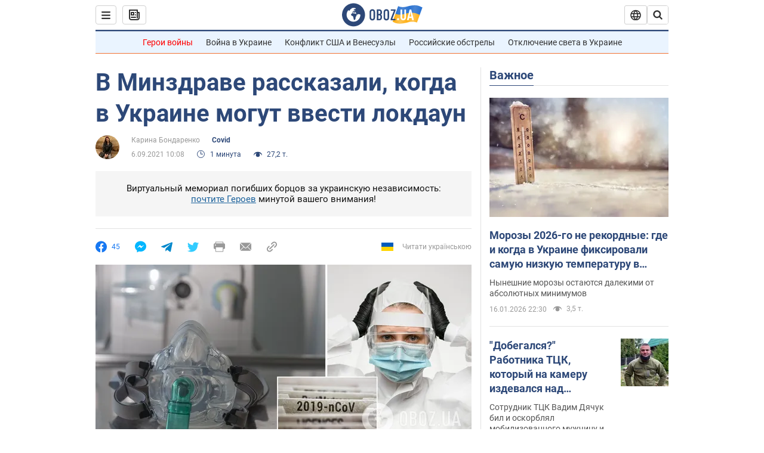

--- FILE ---
content_type: application/x-javascript; charset=utf-8
request_url: https://servicer.idealmedia.io/1418748/1?nocmp=1&sessionId=696ac02b-02c2d&sessionPage=1&sessionNumberWeek=1&sessionNumber=1&scale_metric_1=64.00&scale_metric_2=256.00&scale_metric_3=100.00&cbuster=1768603691368280691088&pvid=2e3850f9-9895-4726-b3cd-3ac9d3841042&implVersion=11&lct=1763555100&mp4=1&ap=1&consentStrLen=0&wlid=58c5aa42-24ab-476b-9608-6031de6994f4&uniqId=0ee28&niet=4g&nisd=false&evt=%5B%7B%22event%22%3A1%2C%22methods%22%3A%5B1%2C2%5D%7D%2C%7B%22event%22%3A2%2C%22methods%22%3A%5B1%2C2%5D%7D%5D&pv=5&jsv=es6&dpr=1&hashCommit=cbd500eb&apt=2021-09-06T10%3A08%3A00&tfre=3765&w=0&h=1&tl=150&tlp=1&sz=0x1&szp=1&szl=1&cxurl=https%3A%2F%2Fcovid.obozrevatel.com%2Fv-minzdrave-rasskazali-kogda-v-ukraine-mogut-vvesti-lokdaun.htm&ref=&lu=https%3A%2F%2Fcovid.obozrevatel.com%2Fv-minzdrave-rasskazali-kogda-v-ukraine-mogut-vvesti-lokdaun.htm
body_size: 895
content:
var _mgq=_mgq||[];
_mgq.push(["IdealmediaLoadGoods1418748_0ee28",[
["tsn.ua","11961761","1","Після окупації саме цього міста рф хоче закінчити війну","Переможниця «Битви екстрасенсів», тарологиня Яна Пасинкова передбачила, що Росія планувала вийти до Одеси і після окупації півдня України закінчити війну.","0","","","","JmbA9bxB8YvXgdy787A1dOo0iZ_Q3DzwmIWl3KOxCPUwTJzDlndJxZG2sYQLxm7SJP9NESf5a0MfIieRFDqB_Kldt0JdlZKDYLbkLtP-Q-UUwJY6MKMHzojJjgHuFexS",{"i":"https://s-img.idealmedia.io/n/11961761/45x45/96x0x386x386/aHR0cDovL2ltZ2hvc3RzLmNvbS90LzIwMjYtMDEvNTA5MTUzLzlhMjU5ODJiM2ExM2I0YjVhNjViYWFiOTg1ODY2NDBlLmpwZWc.webp?v=1768603691-L-p_2cHfrclzd9dqXKzZ4q5tlV97czPGXalpVOsm2-w","l":"https://clck.idealmedia.io/pnews/11961761/i/1298901/pp/1/1?h=JmbA9bxB8YvXgdy787A1dOo0iZ_Q3DzwmIWl3KOxCPUwTJzDlndJxZG2sYQLxm7SJP9NESf5a0MfIieRFDqB_Kldt0JdlZKDYLbkLtP-Q-UUwJY6MKMHzojJjgHuFexS&utm_campaign=obozrevatel.com&utm_source=obozrevatel.com&utm_medium=referral&rid=6f415ef9-f32d-11f0-bd2d-c4cbe1e3eca4&tt=Direct&att=3&afrd=296&iv=11&ct=1&gdprApplies=0&muid=q0gbSi_Mf5Me&st=-300&mp4=1&h2=RGCnD2pppFaSHdacZpvmnoTb7XFiyzmF87A5iRFByjtkApNTXTADCUxIDol3FKO5_5gowLa8haMRwNFoxyVg8A**","adc":[],"sdl":0,"dl":"","category":"Интересное","dbbr":0,"bbrt":0,"type":"e","media-type":"static","clicktrackers":[],"cta":"Читати далі","cdt":"","tri":"6f417131-f32d-11f0-bd2d-c4cbe1e3eca4","crid":"11961761"}],],
{"awc":{},"dt":"desktop","ts":"","tt":"Direct","isBot":1,"h2":"RGCnD2pppFaSHdacZpvmnoTb7XFiyzmF87A5iRFByjtkApNTXTADCUxIDol3FKO5_5gowLa8haMRwNFoxyVg8A**","ats":0,"rid":"6f415ef9-f32d-11f0-bd2d-c4cbe1e3eca4","pvid":"2e3850f9-9895-4726-b3cd-3ac9d3841042","iv":11,"brid":32,"muidn":"q0gbSi_Mf5Me","dnt":2,"cv":2,"afrd":296,"consent":true,"adv_src_id":39175}]);
_mgqp();
